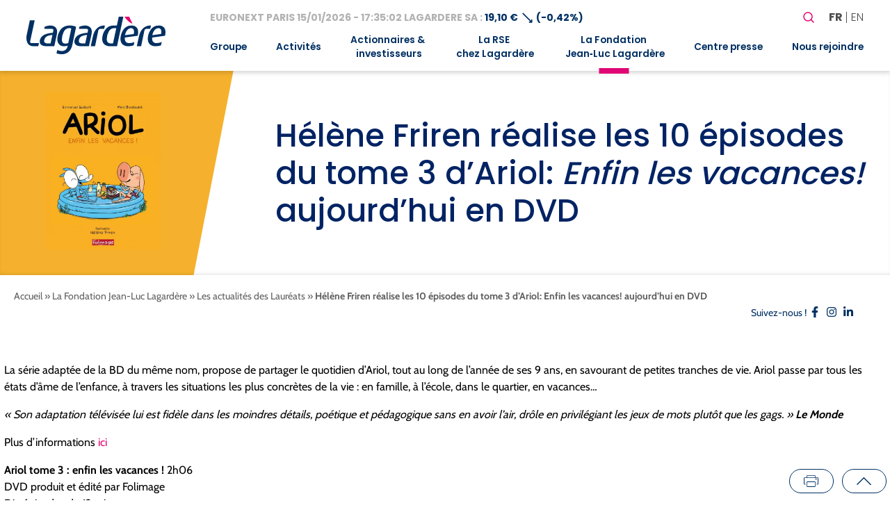

--- FILE ---
content_type: text/html; charset=utf-8
request_url: https://www.google.com/recaptcha/api2/anchor?ar=1&k=6LfPx08qAAAAACzn5lUUcOZw1peLTooMp0Q1ua__&co=aHR0cHM6Ly93d3cubGFnYXJkZXJlLmNvbTo0NDM.&hl=en&v=9TiwnJFHeuIw_s0wSd3fiKfN&size=invisible&anchor-ms=20000&execute-ms=30000&cb=yn4q3l806v8
body_size: 48238
content:
<!DOCTYPE HTML><html dir="ltr" lang="en"><head><meta http-equiv="Content-Type" content="text/html; charset=UTF-8">
<meta http-equiv="X-UA-Compatible" content="IE=edge">
<title>reCAPTCHA</title>
<style type="text/css">
/* cyrillic-ext */
@font-face {
  font-family: 'Roboto';
  font-style: normal;
  font-weight: 400;
  font-stretch: 100%;
  src: url(//fonts.gstatic.com/s/roboto/v48/KFO7CnqEu92Fr1ME7kSn66aGLdTylUAMa3GUBHMdazTgWw.woff2) format('woff2');
  unicode-range: U+0460-052F, U+1C80-1C8A, U+20B4, U+2DE0-2DFF, U+A640-A69F, U+FE2E-FE2F;
}
/* cyrillic */
@font-face {
  font-family: 'Roboto';
  font-style: normal;
  font-weight: 400;
  font-stretch: 100%;
  src: url(//fonts.gstatic.com/s/roboto/v48/KFO7CnqEu92Fr1ME7kSn66aGLdTylUAMa3iUBHMdazTgWw.woff2) format('woff2');
  unicode-range: U+0301, U+0400-045F, U+0490-0491, U+04B0-04B1, U+2116;
}
/* greek-ext */
@font-face {
  font-family: 'Roboto';
  font-style: normal;
  font-weight: 400;
  font-stretch: 100%;
  src: url(//fonts.gstatic.com/s/roboto/v48/KFO7CnqEu92Fr1ME7kSn66aGLdTylUAMa3CUBHMdazTgWw.woff2) format('woff2');
  unicode-range: U+1F00-1FFF;
}
/* greek */
@font-face {
  font-family: 'Roboto';
  font-style: normal;
  font-weight: 400;
  font-stretch: 100%;
  src: url(//fonts.gstatic.com/s/roboto/v48/KFO7CnqEu92Fr1ME7kSn66aGLdTylUAMa3-UBHMdazTgWw.woff2) format('woff2');
  unicode-range: U+0370-0377, U+037A-037F, U+0384-038A, U+038C, U+038E-03A1, U+03A3-03FF;
}
/* math */
@font-face {
  font-family: 'Roboto';
  font-style: normal;
  font-weight: 400;
  font-stretch: 100%;
  src: url(//fonts.gstatic.com/s/roboto/v48/KFO7CnqEu92Fr1ME7kSn66aGLdTylUAMawCUBHMdazTgWw.woff2) format('woff2');
  unicode-range: U+0302-0303, U+0305, U+0307-0308, U+0310, U+0312, U+0315, U+031A, U+0326-0327, U+032C, U+032F-0330, U+0332-0333, U+0338, U+033A, U+0346, U+034D, U+0391-03A1, U+03A3-03A9, U+03B1-03C9, U+03D1, U+03D5-03D6, U+03F0-03F1, U+03F4-03F5, U+2016-2017, U+2034-2038, U+203C, U+2040, U+2043, U+2047, U+2050, U+2057, U+205F, U+2070-2071, U+2074-208E, U+2090-209C, U+20D0-20DC, U+20E1, U+20E5-20EF, U+2100-2112, U+2114-2115, U+2117-2121, U+2123-214F, U+2190, U+2192, U+2194-21AE, U+21B0-21E5, U+21F1-21F2, U+21F4-2211, U+2213-2214, U+2216-22FF, U+2308-230B, U+2310, U+2319, U+231C-2321, U+2336-237A, U+237C, U+2395, U+239B-23B7, U+23D0, U+23DC-23E1, U+2474-2475, U+25AF, U+25B3, U+25B7, U+25BD, U+25C1, U+25CA, U+25CC, U+25FB, U+266D-266F, U+27C0-27FF, U+2900-2AFF, U+2B0E-2B11, U+2B30-2B4C, U+2BFE, U+3030, U+FF5B, U+FF5D, U+1D400-1D7FF, U+1EE00-1EEFF;
}
/* symbols */
@font-face {
  font-family: 'Roboto';
  font-style: normal;
  font-weight: 400;
  font-stretch: 100%;
  src: url(//fonts.gstatic.com/s/roboto/v48/KFO7CnqEu92Fr1ME7kSn66aGLdTylUAMaxKUBHMdazTgWw.woff2) format('woff2');
  unicode-range: U+0001-000C, U+000E-001F, U+007F-009F, U+20DD-20E0, U+20E2-20E4, U+2150-218F, U+2190, U+2192, U+2194-2199, U+21AF, U+21E6-21F0, U+21F3, U+2218-2219, U+2299, U+22C4-22C6, U+2300-243F, U+2440-244A, U+2460-24FF, U+25A0-27BF, U+2800-28FF, U+2921-2922, U+2981, U+29BF, U+29EB, U+2B00-2BFF, U+4DC0-4DFF, U+FFF9-FFFB, U+10140-1018E, U+10190-1019C, U+101A0, U+101D0-101FD, U+102E0-102FB, U+10E60-10E7E, U+1D2C0-1D2D3, U+1D2E0-1D37F, U+1F000-1F0FF, U+1F100-1F1AD, U+1F1E6-1F1FF, U+1F30D-1F30F, U+1F315, U+1F31C, U+1F31E, U+1F320-1F32C, U+1F336, U+1F378, U+1F37D, U+1F382, U+1F393-1F39F, U+1F3A7-1F3A8, U+1F3AC-1F3AF, U+1F3C2, U+1F3C4-1F3C6, U+1F3CA-1F3CE, U+1F3D4-1F3E0, U+1F3ED, U+1F3F1-1F3F3, U+1F3F5-1F3F7, U+1F408, U+1F415, U+1F41F, U+1F426, U+1F43F, U+1F441-1F442, U+1F444, U+1F446-1F449, U+1F44C-1F44E, U+1F453, U+1F46A, U+1F47D, U+1F4A3, U+1F4B0, U+1F4B3, U+1F4B9, U+1F4BB, U+1F4BF, U+1F4C8-1F4CB, U+1F4D6, U+1F4DA, U+1F4DF, U+1F4E3-1F4E6, U+1F4EA-1F4ED, U+1F4F7, U+1F4F9-1F4FB, U+1F4FD-1F4FE, U+1F503, U+1F507-1F50B, U+1F50D, U+1F512-1F513, U+1F53E-1F54A, U+1F54F-1F5FA, U+1F610, U+1F650-1F67F, U+1F687, U+1F68D, U+1F691, U+1F694, U+1F698, U+1F6AD, U+1F6B2, U+1F6B9-1F6BA, U+1F6BC, U+1F6C6-1F6CF, U+1F6D3-1F6D7, U+1F6E0-1F6EA, U+1F6F0-1F6F3, U+1F6F7-1F6FC, U+1F700-1F7FF, U+1F800-1F80B, U+1F810-1F847, U+1F850-1F859, U+1F860-1F887, U+1F890-1F8AD, U+1F8B0-1F8BB, U+1F8C0-1F8C1, U+1F900-1F90B, U+1F93B, U+1F946, U+1F984, U+1F996, U+1F9E9, U+1FA00-1FA6F, U+1FA70-1FA7C, U+1FA80-1FA89, U+1FA8F-1FAC6, U+1FACE-1FADC, U+1FADF-1FAE9, U+1FAF0-1FAF8, U+1FB00-1FBFF;
}
/* vietnamese */
@font-face {
  font-family: 'Roboto';
  font-style: normal;
  font-weight: 400;
  font-stretch: 100%;
  src: url(//fonts.gstatic.com/s/roboto/v48/KFO7CnqEu92Fr1ME7kSn66aGLdTylUAMa3OUBHMdazTgWw.woff2) format('woff2');
  unicode-range: U+0102-0103, U+0110-0111, U+0128-0129, U+0168-0169, U+01A0-01A1, U+01AF-01B0, U+0300-0301, U+0303-0304, U+0308-0309, U+0323, U+0329, U+1EA0-1EF9, U+20AB;
}
/* latin-ext */
@font-face {
  font-family: 'Roboto';
  font-style: normal;
  font-weight: 400;
  font-stretch: 100%;
  src: url(//fonts.gstatic.com/s/roboto/v48/KFO7CnqEu92Fr1ME7kSn66aGLdTylUAMa3KUBHMdazTgWw.woff2) format('woff2');
  unicode-range: U+0100-02BA, U+02BD-02C5, U+02C7-02CC, U+02CE-02D7, U+02DD-02FF, U+0304, U+0308, U+0329, U+1D00-1DBF, U+1E00-1E9F, U+1EF2-1EFF, U+2020, U+20A0-20AB, U+20AD-20C0, U+2113, U+2C60-2C7F, U+A720-A7FF;
}
/* latin */
@font-face {
  font-family: 'Roboto';
  font-style: normal;
  font-weight: 400;
  font-stretch: 100%;
  src: url(//fonts.gstatic.com/s/roboto/v48/KFO7CnqEu92Fr1ME7kSn66aGLdTylUAMa3yUBHMdazQ.woff2) format('woff2');
  unicode-range: U+0000-00FF, U+0131, U+0152-0153, U+02BB-02BC, U+02C6, U+02DA, U+02DC, U+0304, U+0308, U+0329, U+2000-206F, U+20AC, U+2122, U+2191, U+2193, U+2212, U+2215, U+FEFF, U+FFFD;
}
/* cyrillic-ext */
@font-face {
  font-family: 'Roboto';
  font-style: normal;
  font-weight: 500;
  font-stretch: 100%;
  src: url(//fonts.gstatic.com/s/roboto/v48/KFO7CnqEu92Fr1ME7kSn66aGLdTylUAMa3GUBHMdazTgWw.woff2) format('woff2');
  unicode-range: U+0460-052F, U+1C80-1C8A, U+20B4, U+2DE0-2DFF, U+A640-A69F, U+FE2E-FE2F;
}
/* cyrillic */
@font-face {
  font-family: 'Roboto';
  font-style: normal;
  font-weight: 500;
  font-stretch: 100%;
  src: url(//fonts.gstatic.com/s/roboto/v48/KFO7CnqEu92Fr1ME7kSn66aGLdTylUAMa3iUBHMdazTgWw.woff2) format('woff2');
  unicode-range: U+0301, U+0400-045F, U+0490-0491, U+04B0-04B1, U+2116;
}
/* greek-ext */
@font-face {
  font-family: 'Roboto';
  font-style: normal;
  font-weight: 500;
  font-stretch: 100%;
  src: url(//fonts.gstatic.com/s/roboto/v48/KFO7CnqEu92Fr1ME7kSn66aGLdTylUAMa3CUBHMdazTgWw.woff2) format('woff2');
  unicode-range: U+1F00-1FFF;
}
/* greek */
@font-face {
  font-family: 'Roboto';
  font-style: normal;
  font-weight: 500;
  font-stretch: 100%;
  src: url(//fonts.gstatic.com/s/roboto/v48/KFO7CnqEu92Fr1ME7kSn66aGLdTylUAMa3-UBHMdazTgWw.woff2) format('woff2');
  unicode-range: U+0370-0377, U+037A-037F, U+0384-038A, U+038C, U+038E-03A1, U+03A3-03FF;
}
/* math */
@font-face {
  font-family: 'Roboto';
  font-style: normal;
  font-weight: 500;
  font-stretch: 100%;
  src: url(//fonts.gstatic.com/s/roboto/v48/KFO7CnqEu92Fr1ME7kSn66aGLdTylUAMawCUBHMdazTgWw.woff2) format('woff2');
  unicode-range: U+0302-0303, U+0305, U+0307-0308, U+0310, U+0312, U+0315, U+031A, U+0326-0327, U+032C, U+032F-0330, U+0332-0333, U+0338, U+033A, U+0346, U+034D, U+0391-03A1, U+03A3-03A9, U+03B1-03C9, U+03D1, U+03D5-03D6, U+03F0-03F1, U+03F4-03F5, U+2016-2017, U+2034-2038, U+203C, U+2040, U+2043, U+2047, U+2050, U+2057, U+205F, U+2070-2071, U+2074-208E, U+2090-209C, U+20D0-20DC, U+20E1, U+20E5-20EF, U+2100-2112, U+2114-2115, U+2117-2121, U+2123-214F, U+2190, U+2192, U+2194-21AE, U+21B0-21E5, U+21F1-21F2, U+21F4-2211, U+2213-2214, U+2216-22FF, U+2308-230B, U+2310, U+2319, U+231C-2321, U+2336-237A, U+237C, U+2395, U+239B-23B7, U+23D0, U+23DC-23E1, U+2474-2475, U+25AF, U+25B3, U+25B7, U+25BD, U+25C1, U+25CA, U+25CC, U+25FB, U+266D-266F, U+27C0-27FF, U+2900-2AFF, U+2B0E-2B11, U+2B30-2B4C, U+2BFE, U+3030, U+FF5B, U+FF5D, U+1D400-1D7FF, U+1EE00-1EEFF;
}
/* symbols */
@font-face {
  font-family: 'Roboto';
  font-style: normal;
  font-weight: 500;
  font-stretch: 100%;
  src: url(//fonts.gstatic.com/s/roboto/v48/KFO7CnqEu92Fr1ME7kSn66aGLdTylUAMaxKUBHMdazTgWw.woff2) format('woff2');
  unicode-range: U+0001-000C, U+000E-001F, U+007F-009F, U+20DD-20E0, U+20E2-20E4, U+2150-218F, U+2190, U+2192, U+2194-2199, U+21AF, U+21E6-21F0, U+21F3, U+2218-2219, U+2299, U+22C4-22C6, U+2300-243F, U+2440-244A, U+2460-24FF, U+25A0-27BF, U+2800-28FF, U+2921-2922, U+2981, U+29BF, U+29EB, U+2B00-2BFF, U+4DC0-4DFF, U+FFF9-FFFB, U+10140-1018E, U+10190-1019C, U+101A0, U+101D0-101FD, U+102E0-102FB, U+10E60-10E7E, U+1D2C0-1D2D3, U+1D2E0-1D37F, U+1F000-1F0FF, U+1F100-1F1AD, U+1F1E6-1F1FF, U+1F30D-1F30F, U+1F315, U+1F31C, U+1F31E, U+1F320-1F32C, U+1F336, U+1F378, U+1F37D, U+1F382, U+1F393-1F39F, U+1F3A7-1F3A8, U+1F3AC-1F3AF, U+1F3C2, U+1F3C4-1F3C6, U+1F3CA-1F3CE, U+1F3D4-1F3E0, U+1F3ED, U+1F3F1-1F3F3, U+1F3F5-1F3F7, U+1F408, U+1F415, U+1F41F, U+1F426, U+1F43F, U+1F441-1F442, U+1F444, U+1F446-1F449, U+1F44C-1F44E, U+1F453, U+1F46A, U+1F47D, U+1F4A3, U+1F4B0, U+1F4B3, U+1F4B9, U+1F4BB, U+1F4BF, U+1F4C8-1F4CB, U+1F4D6, U+1F4DA, U+1F4DF, U+1F4E3-1F4E6, U+1F4EA-1F4ED, U+1F4F7, U+1F4F9-1F4FB, U+1F4FD-1F4FE, U+1F503, U+1F507-1F50B, U+1F50D, U+1F512-1F513, U+1F53E-1F54A, U+1F54F-1F5FA, U+1F610, U+1F650-1F67F, U+1F687, U+1F68D, U+1F691, U+1F694, U+1F698, U+1F6AD, U+1F6B2, U+1F6B9-1F6BA, U+1F6BC, U+1F6C6-1F6CF, U+1F6D3-1F6D7, U+1F6E0-1F6EA, U+1F6F0-1F6F3, U+1F6F7-1F6FC, U+1F700-1F7FF, U+1F800-1F80B, U+1F810-1F847, U+1F850-1F859, U+1F860-1F887, U+1F890-1F8AD, U+1F8B0-1F8BB, U+1F8C0-1F8C1, U+1F900-1F90B, U+1F93B, U+1F946, U+1F984, U+1F996, U+1F9E9, U+1FA00-1FA6F, U+1FA70-1FA7C, U+1FA80-1FA89, U+1FA8F-1FAC6, U+1FACE-1FADC, U+1FADF-1FAE9, U+1FAF0-1FAF8, U+1FB00-1FBFF;
}
/* vietnamese */
@font-face {
  font-family: 'Roboto';
  font-style: normal;
  font-weight: 500;
  font-stretch: 100%;
  src: url(//fonts.gstatic.com/s/roboto/v48/KFO7CnqEu92Fr1ME7kSn66aGLdTylUAMa3OUBHMdazTgWw.woff2) format('woff2');
  unicode-range: U+0102-0103, U+0110-0111, U+0128-0129, U+0168-0169, U+01A0-01A1, U+01AF-01B0, U+0300-0301, U+0303-0304, U+0308-0309, U+0323, U+0329, U+1EA0-1EF9, U+20AB;
}
/* latin-ext */
@font-face {
  font-family: 'Roboto';
  font-style: normal;
  font-weight: 500;
  font-stretch: 100%;
  src: url(//fonts.gstatic.com/s/roboto/v48/KFO7CnqEu92Fr1ME7kSn66aGLdTylUAMa3KUBHMdazTgWw.woff2) format('woff2');
  unicode-range: U+0100-02BA, U+02BD-02C5, U+02C7-02CC, U+02CE-02D7, U+02DD-02FF, U+0304, U+0308, U+0329, U+1D00-1DBF, U+1E00-1E9F, U+1EF2-1EFF, U+2020, U+20A0-20AB, U+20AD-20C0, U+2113, U+2C60-2C7F, U+A720-A7FF;
}
/* latin */
@font-face {
  font-family: 'Roboto';
  font-style: normal;
  font-weight: 500;
  font-stretch: 100%;
  src: url(//fonts.gstatic.com/s/roboto/v48/KFO7CnqEu92Fr1ME7kSn66aGLdTylUAMa3yUBHMdazQ.woff2) format('woff2');
  unicode-range: U+0000-00FF, U+0131, U+0152-0153, U+02BB-02BC, U+02C6, U+02DA, U+02DC, U+0304, U+0308, U+0329, U+2000-206F, U+20AC, U+2122, U+2191, U+2193, U+2212, U+2215, U+FEFF, U+FFFD;
}
/* cyrillic-ext */
@font-face {
  font-family: 'Roboto';
  font-style: normal;
  font-weight: 900;
  font-stretch: 100%;
  src: url(//fonts.gstatic.com/s/roboto/v48/KFO7CnqEu92Fr1ME7kSn66aGLdTylUAMa3GUBHMdazTgWw.woff2) format('woff2');
  unicode-range: U+0460-052F, U+1C80-1C8A, U+20B4, U+2DE0-2DFF, U+A640-A69F, U+FE2E-FE2F;
}
/* cyrillic */
@font-face {
  font-family: 'Roboto';
  font-style: normal;
  font-weight: 900;
  font-stretch: 100%;
  src: url(//fonts.gstatic.com/s/roboto/v48/KFO7CnqEu92Fr1ME7kSn66aGLdTylUAMa3iUBHMdazTgWw.woff2) format('woff2');
  unicode-range: U+0301, U+0400-045F, U+0490-0491, U+04B0-04B1, U+2116;
}
/* greek-ext */
@font-face {
  font-family: 'Roboto';
  font-style: normal;
  font-weight: 900;
  font-stretch: 100%;
  src: url(//fonts.gstatic.com/s/roboto/v48/KFO7CnqEu92Fr1ME7kSn66aGLdTylUAMa3CUBHMdazTgWw.woff2) format('woff2');
  unicode-range: U+1F00-1FFF;
}
/* greek */
@font-face {
  font-family: 'Roboto';
  font-style: normal;
  font-weight: 900;
  font-stretch: 100%;
  src: url(//fonts.gstatic.com/s/roboto/v48/KFO7CnqEu92Fr1ME7kSn66aGLdTylUAMa3-UBHMdazTgWw.woff2) format('woff2');
  unicode-range: U+0370-0377, U+037A-037F, U+0384-038A, U+038C, U+038E-03A1, U+03A3-03FF;
}
/* math */
@font-face {
  font-family: 'Roboto';
  font-style: normal;
  font-weight: 900;
  font-stretch: 100%;
  src: url(//fonts.gstatic.com/s/roboto/v48/KFO7CnqEu92Fr1ME7kSn66aGLdTylUAMawCUBHMdazTgWw.woff2) format('woff2');
  unicode-range: U+0302-0303, U+0305, U+0307-0308, U+0310, U+0312, U+0315, U+031A, U+0326-0327, U+032C, U+032F-0330, U+0332-0333, U+0338, U+033A, U+0346, U+034D, U+0391-03A1, U+03A3-03A9, U+03B1-03C9, U+03D1, U+03D5-03D6, U+03F0-03F1, U+03F4-03F5, U+2016-2017, U+2034-2038, U+203C, U+2040, U+2043, U+2047, U+2050, U+2057, U+205F, U+2070-2071, U+2074-208E, U+2090-209C, U+20D0-20DC, U+20E1, U+20E5-20EF, U+2100-2112, U+2114-2115, U+2117-2121, U+2123-214F, U+2190, U+2192, U+2194-21AE, U+21B0-21E5, U+21F1-21F2, U+21F4-2211, U+2213-2214, U+2216-22FF, U+2308-230B, U+2310, U+2319, U+231C-2321, U+2336-237A, U+237C, U+2395, U+239B-23B7, U+23D0, U+23DC-23E1, U+2474-2475, U+25AF, U+25B3, U+25B7, U+25BD, U+25C1, U+25CA, U+25CC, U+25FB, U+266D-266F, U+27C0-27FF, U+2900-2AFF, U+2B0E-2B11, U+2B30-2B4C, U+2BFE, U+3030, U+FF5B, U+FF5D, U+1D400-1D7FF, U+1EE00-1EEFF;
}
/* symbols */
@font-face {
  font-family: 'Roboto';
  font-style: normal;
  font-weight: 900;
  font-stretch: 100%;
  src: url(//fonts.gstatic.com/s/roboto/v48/KFO7CnqEu92Fr1ME7kSn66aGLdTylUAMaxKUBHMdazTgWw.woff2) format('woff2');
  unicode-range: U+0001-000C, U+000E-001F, U+007F-009F, U+20DD-20E0, U+20E2-20E4, U+2150-218F, U+2190, U+2192, U+2194-2199, U+21AF, U+21E6-21F0, U+21F3, U+2218-2219, U+2299, U+22C4-22C6, U+2300-243F, U+2440-244A, U+2460-24FF, U+25A0-27BF, U+2800-28FF, U+2921-2922, U+2981, U+29BF, U+29EB, U+2B00-2BFF, U+4DC0-4DFF, U+FFF9-FFFB, U+10140-1018E, U+10190-1019C, U+101A0, U+101D0-101FD, U+102E0-102FB, U+10E60-10E7E, U+1D2C0-1D2D3, U+1D2E0-1D37F, U+1F000-1F0FF, U+1F100-1F1AD, U+1F1E6-1F1FF, U+1F30D-1F30F, U+1F315, U+1F31C, U+1F31E, U+1F320-1F32C, U+1F336, U+1F378, U+1F37D, U+1F382, U+1F393-1F39F, U+1F3A7-1F3A8, U+1F3AC-1F3AF, U+1F3C2, U+1F3C4-1F3C6, U+1F3CA-1F3CE, U+1F3D4-1F3E0, U+1F3ED, U+1F3F1-1F3F3, U+1F3F5-1F3F7, U+1F408, U+1F415, U+1F41F, U+1F426, U+1F43F, U+1F441-1F442, U+1F444, U+1F446-1F449, U+1F44C-1F44E, U+1F453, U+1F46A, U+1F47D, U+1F4A3, U+1F4B0, U+1F4B3, U+1F4B9, U+1F4BB, U+1F4BF, U+1F4C8-1F4CB, U+1F4D6, U+1F4DA, U+1F4DF, U+1F4E3-1F4E6, U+1F4EA-1F4ED, U+1F4F7, U+1F4F9-1F4FB, U+1F4FD-1F4FE, U+1F503, U+1F507-1F50B, U+1F50D, U+1F512-1F513, U+1F53E-1F54A, U+1F54F-1F5FA, U+1F610, U+1F650-1F67F, U+1F687, U+1F68D, U+1F691, U+1F694, U+1F698, U+1F6AD, U+1F6B2, U+1F6B9-1F6BA, U+1F6BC, U+1F6C6-1F6CF, U+1F6D3-1F6D7, U+1F6E0-1F6EA, U+1F6F0-1F6F3, U+1F6F7-1F6FC, U+1F700-1F7FF, U+1F800-1F80B, U+1F810-1F847, U+1F850-1F859, U+1F860-1F887, U+1F890-1F8AD, U+1F8B0-1F8BB, U+1F8C0-1F8C1, U+1F900-1F90B, U+1F93B, U+1F946, U+1F984, U+1F996, U+1F9E9, U+1FA00-1FA6F, U+1FA70-1FA7C, U+1FA80-1FA89, U+1FA8F-1FAC6, U+1FACE-1FADC, U+1FADF-1FAE9, U+1FAF0-1FAF8, U+1FB00-1FBFF;
}
/* vietnamese */
@font-face {
  font-family: 'Roboto';
  font-style: normal;
  font-weight: 900;
  font-stretch: 100%;
  src: url(//fonts.gstatic.com/s/roboto/v48/KFO7CnqEu92Fr1ME7kSn66aGLdTylUAMa3OUBHMdazTgWw.woff2) format('woff2');
  unicode-range: U+0102-0103, U+0110-0111, U+0128-0129, U+0168-0169, U+01A0-01A1, U+01AF-01B0, U+0300-0301, U+0303-0304, U+0308-0309, U+0323, U+0329, U+1EA0-1EF9, U+20AB;
}
/* latin-ext */
@font-face {
  font-family: 'Roboto';
  font-style: normal;
  font-weight: 900;
  font-stretch: 100%;
  src: url(//fonts.gstatic.com/s/roboto/v48/KFO7CnqEu92Fr1ME7kSn66aGLdTylUAMa3KUBHMdazTgWw.woff2) format('woff2');
  unicode-range: U+0100-02BA, U+02BD-02C5, U+02C7-02CC, U+02CE-02D7, U+02DD-02FF, U+0304, U+0308, U+0329, U+1D00-1DBF, U+1E00-1E9F, U+1EF2-1EFF, U+2020, U+20A0-20AB, U+20AD-20C0, U+2113, U+2C60-2C7F, U+A720-A7FF;
}
/* latin */
@font-face {
  font-family: 'Roboto';
  font-style: normal;
  font-weight: 900;
  font-stretch: 100%;
  src: url(//fonts.gstatic.com/s/roboto/v48/KFO7CnqEu92Fr1ME7kSn66aGLdTylUAMa3yUBHMdazQ.woff2) format('woff2');
  unicode-range: U+0000-00FF, U+0131, U+0152-0153, U+02BB-02BC, U+02C6, U+02DA, U+02DC, U+0304, U+0308, U+0329, U+2000-206F, U+20AC, U+2122, U+2191, U+2193, U+2212, U+2215, U+FEFF, U+FFFD;
}

</style>
<link rel="stylesheet" type="text/css" href="https://www.gstatic.com/recaptcha/releases/9TiwnJFHeuIw_s0wSd3fiKfN/styles__ltr.css">
<script nonce="ZbIj0wN5V6M-nXtXe2P9SQ" type="text/javascript">window['__recaptcha_api'] = 'https://www.google.com/recaptcha/api2/';</script>
<script type="text/javascript" src="https://www.gstatic.com/recaptcha/releases/9TiwnJFHeuIw_s0wSd3fiKfN/recaptcha__en.js" nonce="ZbIj0wN5V6M-nXtXe2P9SQ">
      
    </script></head>
<body><div id="rc-anchor-alert" class="rc-anchor-alert"></div>
<input type="hidden" id="recaptcha-token" value="[base64]">
<script type="text/javascript" nonce="ZbIj0wN5V6M-nXtXe2P9SQ">
      recaptcha.anchor.Main.init("[\x22ainput\x22,[\x22bgdata\x22,\x22\x22,\[base64]/[base64]/[base64]/KE4oMTI0LHYsdi5HKSxMWihsLHYpKTpOKDEyNCx2LGwpLFYpLHYpLFQpKSxGKDE3MSx2KX0scjc9ZnVuY3Rpb24obCl7cmV0dXJuIGx9LEM9ZnVuY3Rpb24obCxWLHYpe04odixsLFYpLFZbYWtdPTI3OTZ9LG49ZnVuY3Rpb24obCxWKXtWLlg9KChWLlg/[base64]/[base64]/[base64]/[base64]/[base64]/[base64]/[base64]/[base64]/[base64]/[base64]/[base64]\\u003d\x22,\[base64]\x22,\[base64]/DgGcpw7HCvnQLw4LDtydSwokGw6jClTzDumhWM8KKwrp5NMOoDsKAJMKVwrgXw5rCrhrCqcOHDEQBOzXDgU3CkT5kwqBuV8OjK0hlY8OCwo3Cmm5jwrB2wrfCrQFQw7TDvkILcjvCtsOJwowJTcOGw47Co8OQwqhfJn/Dtm81J2wNPsOGMWNnTUTCosOiYiN4a3hXw5XCncOLwpnCqMOqQGMYKMKkwowqwqkLw5nDm8KGOQjDtRROQ8ONYQTCk8KIBxjDvsOdE8Kjw71cwrjDog3DkmjCiQLCgkLCnVnDssKUCgECw4B0w7AIPcKYdcKCMQlKNB/ClSHDgSjDpGjDrFvDosK3wpFtwrnCvsK9IkLDuDrCncKOPSTCpVTDqMK9w78NCMKRIGUnw5PCqU3DiRzDhcK+R8Oxwo7DkSEWeEPChiPDvWjCkCIyUC7ClcOLwrsPw4TDrsKPYx/CggFAOmHDiMKMwpLDlFzDosOVIQnDk8OCDm5Rw4Vpw5TDocKcTULCssOnBBEeUcKdBRPDkCPDqMO0H27CnC06McKBwr3CiMKdTsOSw4/CiixTwrNkwrd3HQXCmMO5I8KnwotNMG1kLztfCMKdCB9pTC/DhQNJEjZVwpTCvSPCpsKAw5zDr8Oww44NBg/ClsKSw6YTWjPDsMO3QhlMwp4YdF1VKsO5w6vDn8KXw5F0w50zTSrCiEBcKsKSw7NUQMKGw6QQwqRhcMKewpYtDQ8Lw4F+ZsKYw4p6wp/ClsKGPF7Cn8KkWisow7ciw61OWTPCvMOwIEPDuT08CDwIeBIYwoBGWjTDjQPDqcKhATh3BMK5FsKSwrVbcBbDgEjCkGI/w5IvUHLDp8O/woTDrhbDhcOKccORw5c9GgFvKh3DsT1CwrfDnsOEGzfDssK1LARAB8OAw7HDlMKyw6/[base64]/woTDisK6Vh4XcBxVME8iwrM1cyR1ClgvV8KVG8O7aUvDocOACRcQw57DvjTClsKRN8O7EsOpwofCv006TX5hw75mHsKsw7cEL8Ozw5XDoX7CtXQSw5bDhWh/w5pAE1Vew6LCisOwHkjDjMObMcOlR8OoWMOqw5jCpSHDucK8A8OPBGfDkgjCnsO6w5DCgiZTfsKGwq5OPV1jWRXCtUYHWcKDw6dww4YNS1/[base64]/DvcOVfyPCg2bDsGHDlghqw48Mw7LCrBZlw67CvB4VOwvCrgQgc33DgCkXwrHCnMOhKMO/wrDCrcK1HsK6CMKew6R9wpZQwpbDgHrCoz0nwr7CpFhuwp7CiQTDu8KzB8OzbF1/GMK0Jh0kw4XDuMObw5VrccKaCUfCugXDvA/[base64]/[base64]/DjMKjSQ84wo/CgVY8w7XCrSh1T2DDosOzwrw5wq3DnMOrw4svwqYKIMO8w7zCrGDCscOQwofChMOYwpVLw6kMLQLDsDxPwrVNw6ZGPADCtA4/L8OkYiwZbWHDhcKBwrPCkm/ClMO+w5liNsKBDsKBw5U1w53DisKgbMKhw5g+w6Yww61tRFHDsSdpwrAAw70gwpnDjMOKF8OUwoHDuDwLw74bacOYennCsD9ow4kfCERkw5XChUF8YMKiZMO/fcKvKcKlNEHCsgrCncOTG8KIPVbDsy3CisOqE8Onw4NFRsObeMK7w6LCkMORwrs6Y8OKwofDox7CncOjwoXDhMOoPxQOMx/Dtl/Dry4tDsKLABTDpcKuw7QzMwkZw4XDuMKtemrCg31TwrTCkxNZRMK5e8OfwpEQwohOExY/wqHCmwHCo8KwLWwlXhU5I2bDt8OHfhDDoBnCoWgXQsOxw7XChMKeCAVHwr8QwrzDtz08fVjCrxYBwplewpB4MmEyL8OswofCrcKUw5lfw7bDrcOcdz3DosO7woxuw4fCon/ChcOpIDTCpcK0w5Vew7Awwr7CksKWw5wDw47CvB7CusODw5kyPhDCucOCeEnDgkU6QmjCnsOPAcKAacOIw5MhJMKbw6NyGGJxA3HCnAwSQzMew4EBWmsODwo1HTwzw5Qzw6tQwq8wwqnCtSoZw5d/w6JzT8KTw5wHC8KBAMOMw4lxw75QZk1swqZrFcKNw4V+w7PCgkl/[base64]/CtsK9Qhc4wo4bwr7DicKyw7TCisKiwp50wqnDgMKlw4fDjcKlwo/Ct0LCgWZJeDA5w7rDtcO9w58kb2EUXzjDggIbOcKTw7g8w4fDv8KJw6jDv8O0w40Tw5UxM8O6wok9w7BLPMK0wpXCin/[base64]/Dp3/DhyvCsWXCocOSw5XCiMKlPW4xLnRORhnCmcOBwqfCtcKJwqLDvsKLQcK0JBJSG28awrk8dcOjEQfCqcKxwr43w6bDnmZCwofCocKIw4rCkn7DqMK4w7TCsMOOw6F9wqdxa8KHwoDDjcOmNcOHbMKpwobCtMKqZ0vDuQnDnn/CksOzw6FzPExhO8OJwqloN8K6wp/ChcOARCLCpsKIU8OUw7nClMOcXMO9PxAfAHTCq8OVHMK+fWIKw4vClwREDcKxTyNwwrnDv8OLY0fCicKTw5RLN8OOXMOXwrAQw4M6a8Kfw5wRbl1dcwQvZXnCg8K9CsKZMUXDhMKBLcKEZXsCwpnCvcOFRsObchbDtcOaw7s2JMKRw4NVw4UNUhJtEMO8JFbCug/CmsOhXsOUKBDDosOCwpI+w50Wwo/CrcKdwrXDq2lZw70CwpV/[base64]/wpEODsOFw7vDv8KwP8KhFzEHagobw4Nsw5XCusOjeFdMWMK6w49Mw68PRHJWDU3DsMOOFw0/KVvDjMOCw6rDoXnCnsOkQiZNKjXDk8OeNR7CsMO3w5HCjgnDryk3R8Kpw5BQw6DDjgodwobDlntEKcODw7dxw7xGw7AhIcKdb8OfOcOkZcKcwoY0wqcjw6Mlc8OWGsOuKsOfw6DClMOzwr/CuhoKw4HCtGQeG8OMB8OFR8KycsK2ADx7BsOWw4jCksK+wrHCscKTPm1EXsOTeHkKw6PDs8KRwqrDn8KkA8OaPjl6ci84dW98VsObTcKWwo/DhsKLwqQrw5fCtsOlw4JkY8OMdMKTcMOTw49+w4/[base64]/[base64]/CscOKAmN5WMOMR8KPF2k8w7tPwo19w4wbwqMywrzClzTDg8OzCsK7w4tmw63CscKyf8Khwr/DkShadBfDrx3Cq8K1J8O3NcO2NjFLw6c4w5bDoAMxw7rDjz5NUMOVRVDCm8OWFMORY0FqGMOww5cWw50iw7PDnQTDsg18woZpbEHCiMO5w5fDrsK0wr4eQB8tw4FFwrnDvcOUw6Yfwog9wqbCiHw+wrNcwohDwoocw44ZwrjDmsK/G2/[base64]/Cl3tpcW4dPTPCjFlFYSPCgDPCgEFCwpjCjm9dw6fDrMKNeXkWwo3CgMKKwoVHw7Zjw6NGCsO3wrnCrA3DhFnCuWFow4LDqk3Dt8KJwrcSwoURSsK/[base64]/cnrCoT7Ck8KKDcKvLlYtw6DDisOAwp7ClFMhBsKwBsKPwoHChyjCvmbDskHCu2HCtxdSVsKjKFVkIRszwpdxSsOcw7IvRMKgbAwrenHDiCfCisK4cSbCsxBCZ8K7MmnDpMODNEjDksOZU8OjdAc7wrXDhcO8fmzCm8O1cVrDoUUkw4J6woN3woYmwoQjwoshfC/DpFXDn8KQAQ1MYzzDvsKJwqQ9EFPCqsK6dQPCshTDmMKRMMKdEsKpBsOew4RLwrrDpUfCjA7CqCkgw6nDtsKpUwNnw4JweMKTe8OMw7x3FMOiIHJ6YncHwqslDwnCry/CocO2WGbDicOYwpjDosKqKBkIworCn8OUw6vDqmrCuiJTPDwzfcKIQ8O/csOjbMKOw4cHwoDCncObFMKUQjLDqDMywpA2Y8K1wp/DnMKQwo40w4NtH2rCsU/CgyPDq3LCnxp/wrYIGSEQMGRFwok+cMK3wrvDqm3CusOQDkDDigbDug7CgXIMdmcUYDF/w4xcV8OheMOZw598MEfDsMOPw5HCn0bClMO0bVhUDQ3CvMKhwrg7wqAow5TDqWd9YsKlFsOETHfCrnIzwojDlcO7woQrwr9PYcOJw5BewpIPwrcgYsKzw5vDjcKhDMOXCnzCiTB/wpTCqgTDo8K1w6UREsKrwrjCmAIrJQfCsxhmAmvDvmVvw5/DjcOYw7FHXQsVKMOowqvDq8OsVsKXw65Vw7YoT8K2woJNUsKQIkw9DUBVwozCvcOzwqnCscOaH0Atw60HeMKUKyDCrmvCt8K4w5QTB1ABwpBuw5hcO8OBD8OPw5gkVHJIGx/[base64]/CiRfDs8KZeA1cw7t9AAk0L8K0U8O5JULCuXnDuMO4w4cJwr1xLHB3w6A8w4TCniXClmBYP8OmOC8dwqUTU8K9KcK6w7HCpjARwoBhw6LDn0PCgVXDtMOuEXPDl2PCiU1Rw6gLfjLDgMK/woAqMMOpw6HDiGrClFHCngNXdcOPbsOBbcOMIwImBCtswod3w47DgFxwKMKNwqvDhsKWwrYoWMO1McORw44Rw6gyF8KnwofDjRXDhQzCq8OUciTCuMKINcKTwr/Cqko4RGfCsATDpcOIw5NWIMOJP8KWwq1zw45/b1bCtcOQHsKCCEV4wqfDk2pDwqd8XmLDm011w6R/[base64]/CisKKZGEvw4LCvRNAw4jDvRlDfV8Gw5JfwpRnccO0KVzCq2jCkMOVwrnCqQdLw4TDocKnw4HCvMO/UsOaRmDCv8OMwp3CgcOgw7ZMwrXCrSIaf2kpwoHDq8KgH1ohNMKRwqcYakjCsMKzH0DCrh5CwoQsw41Aw69QCi8fw6HDjsKcTiDCrRJvwrLCtzJwVMKIw47Ch8Kww5s/w4tpVMOKKW7DoWTDj0gxF8KAwq9fw4XDmi1Hw5ljUMO1w4rCo8KLAAnDo3BowojCtEd1wqNnd3vDliXCn8K/wofCnmTCozLDoCVBXsKXwrzCr8Kbw5DCoC85w67DpMKOSybClsOzw6/Cr8ObdRcnwpXCrCAlE3crw7fDr8OQwobCsmNUCk/DiQfDrcKsAsKlPSZxw4vDj8KQCMOBwrc3wqlGw7/CuRHCqSVCYjDDmsOEJsKBw4JrwojDm3rDggQRw4jCqSPCocOqBAEDRwJsUGrDtX5ywpzDgUvDncOAw7jCtxzDmsOSOcOUwq7CqsKWCcKJJWDDriJ1JsOkGWzCtMOzd8KRTMKTwoXCr8OKwokGw4rDv1DCnGgqYG1DW3zDo3/DoMOsdcOGw4LCmMKewr7Dl8OlwqUsR1cePB11XXgZPMO3wo/[base64]/CklDDtMK9OWdNB1TDg8K6fTvCiXUfwpwsw6UcFQA/I2zCm8KUeT3ClcKTVMKpRcOVwqp1WcK7URw3wpfDqGzDsiwZw7M7TQcMw5dxwpvCs1nDuWwIClEowqfDqcKswrInwrcdbMKvwrEFw4/Cm8Oow67ChTPDssOCwrXCv3YEaWPCo8O/[base64]/[base64]/Dsg0cM1N7QMKOw74Rfnhzwp15a8Krw4nCnMOGA0/[base64]/CgRkRwrHCtiDCq8OwdcKBNWMzXcOVwr8Zw61GWcKtVcK1JQbDkcOEenQVw4PDhHJVb8OBw4zCisOCwpPDk8Kqw61ww7sTwqdhw6Rrw5fDqHtvwqx+bAbCqsOFe8O3wpNnw6zDtzpzw6BPw7vDqVnDsz/CjcKiwpRfKMOTOcKIQQ/[base64]/FSrDsW8mDhjDuMOfd2pFZMKxEm3DiMKoK8K9cAzDsTcKw73CmsO8McOvw43DkxDCmMO3FW/CkhRSwr15w5Rkw55SLsOKL1BUYDhEwoUacw3CqMOCHsObwpPDpMKZwqFMIwHDnWnDm3lFIRLDvcKbbsKfwq48SsOsbcKMQcK6wqQcUgQSdwHCrcOFw4oywpPCs8K7wq4KwodSw6pETcKxw6wyecKsw5M3LXzDtAVgCzPCk3nCqgMuw5/Diw/DhMK2w5PCnx0+cMKtRVwwasO1U8O8w5TDlcOzw4gGw5jCmMOTTEPDoEVpwrjDqUkkecK0w4IFwqLCpyHDnmpHc2Q/w4LDv8Kdw4FSw6MMw6/[base64]/[base64]/[base64]/G8OVPzsbAsKxw5lIW8KuC8Kjw5fCosOjUCFya03DhsK1JsKTKE4iCn/Dm8OqETB8Fl47wrpGw7YAA8OwwoRNw6XDtAVXaWfDqcK+w5gkw6YXGQlew6HDisKRGsKfXCPCpMO5w7bCgsKgw4fDpMK1wqvCgQTDhsKzwrUSwqDClcKTFXvCtANvdcKuwrrDn8OJwoouw6tPd8Oxw5F/[base64]/wp8Aw7bCrcOIE8KIKsOEO29WwqheEMOPwp9Vw6XCtQjDp8KZKcOIwpbCkVzCp2nCgsKuP0ltwrhBdSzCkFrDhTDCucKtEAZGwrHDhHXCmMO3w7rDo8KXCTkpUsODwrDCvxnCssKQI0kCw54NwoLDn3/DiQVjAsOaw5bCrcOtHG3DncKQYDDDqMOrZxDCpMObaWrChnkeb8K3AMOrwqTCjsKkwrjCmFHDv8Klwp9QV8ORwotywp/CtnPCsjLDucOAMzDCkjzDlMOtAkTDgsOUw5fCghhme8O8IwTDgMKUGsOYZsOtwowWwqUuwrTCicKbwq/CocKvwqk8wrzCrMOxwrnDiWjDuVl1Jx1Mcz9pw4leFMOUwqF+wq7DinQVFijCjlFUw4oYwpQ7w7nDmDPDmnczw4TCikhnwqjDpiLDlktHwphZw6obwrASYXrCosKqZsOGw4LCtsOEwplswqhMcQEBV2tlWlLCjyIfZ8Ovw4fClAsnAD3DuGgGS8Ktw7DDrMO/[base64]/CpsKQN8Kewr0bw7ULw6lwRk8lwrbCtsOVw7HDs2chw5phwoJGw5g3w5fCkEDCvSzDncKwSS3CpMOFf2/[base64]/[base64]/d8Koei5swqHDtU46w5g6fMK6wonCkcOKG8KAw4rDggvCpHZgw402wrDDgsOkw644AMKZwovDh8KJw5JrPsKVR8KkG3nDphfClsKqw4ZoRcOSO8KXw4EJJ8Obwo/ChkZzw7nDrHvCnCcAGXxTwqoTOcK3w6fDpwnDnMKIwpbCj1QgHcKAWMK1By3DoAPCtkMWPg/Dt2hVCMOfJSzDrMOjwqlyHQvCllrDrnXCnMKpNcObIcKlw5bCrsOew7k4UndBwo3DqsOgJMOzcx4/[base64]/CusObwqw2wobDscO2w5R7Ny4MVcOgw4DCsinDhmXCvsODMsKGwo7DlGXCusK/BcKGw4EWBSEleMOnw6xTLjHDisOjDsKWw4jDlUIIdhHCgzgzwqdsw6LDjwjCr34/woDDkMO6w6YhwrfCo043PsOTV3Maw59TBcKjYgPCpMKUfi/DlEYjwrVOXMOjAsOMw4VuXMKeUSrDqVBPw7wrwo52SAhvT8KfTcKcwpVTXMKsXsO4dmt2wqHDqDPCkMOMwq4fcW5FMUwqw4rDnMKrw4/CisOERGnDiWxraMK1w4ITZsOAw4zCvRsMw5/[base64]/Dkyc2RMKEw5ZOwrkxw60Cw6QPwo/DnB5/QMO0WMOfwoVGw4jDusO3UcKaazzCvMKKwpbCo8OywoMRK8KYw6LDpBMDE8KcwrA5clNJf8KHw49MFE1Zwpc9wqxbwoLDvsKaw4hqw6plw4vCviVbdsKUw6DCjcKpw5DDk07CvcOxMg4Jw6kgKMKow4lQInvCt03CnXA8wqTCuwjDh0/CkcKiE8OVw7t9w7DCj03CmFnCuMK6YB3Cu8O1d8Kjw5HDjGBsJlHDvsOXZH7Cgndmw5TDosK3UHvCh8OHwoNBwrc6O8KdDMKBf1LCqCjDlyIDwocGanjCosKXw6LCgMOtw7nCnMOow4Aww7A4wq/CusK5wrHCscOowpMKw4XCnRnCq2tiw7HDmsKLw7bCl8OxwrLChcKrDW7Dj8KHW0EZdcKXL8K+G1HCpMKJw5Vsw5DCvcKXwrDDlA59V8KMAcOiwrnCrcKiOyHCvRp+w6jDuMK+wrPDhsKNwoslw60twpLDpcOmw5nDpMKEAsKVYD/DrMKZFMKuWUXDhcKdIV/[base64]/[base64]/DtcOXwo7DpHJ6dRjDi8KwaEbDg1QEFBfDqMKlwqjChcOGw7DCvj/CmsOHGB/CpMOMwo8Ew7bCpVNpw4pdB8KpWsOgwrrCu8OmJWZ5wqvChANJSWFZRcOGwpl9R8OYw7DCj0zDhj1KW8O2ADHCn8O/wrXDqMKRwq3CumB8d1sJR34kAMKGw4UEcWbDjMODMMKbUGfDkAjCtyvDlMODw57Cvg/Dm8K5wrPCosOOSMOUM8OGHWPCi2YXQ8K5w6rDiMKAwpPDrMOZw7x/wokow4XCj8KVXsKIwo3CvxbCvcKbX3bCgMKmwqAzEDjCjsKcN8OdB8KRw53CscKBYUjCqkDCmcOcw7Ihw480w51qZhgjKjsvwoHCih/CqSB8E2lIw458bwYkH8O5In5Xw64IIAZbwoorWsK3SMKoRiHDoGfDnMKhw4nDl2HDosOIITZ1LWvCksOkw7jCqMKGHsOQMcOIw7/CsWnDj8KyOWHCtsKKAMO1woLDvMOdUQzCnHbDpnjDoMKAfsO3acOZAcOkwpAIE8OCwonCuMObSAHCkygQwonCk2AvwpVSw6rDo8Kdw5wKLMOmw4DDvkLDqVDDicKMLmZ6d8Orw5fDvsKZFDYQw6fCpcKowrE/G8O/w6/ConZRw7HDmgsswqjDljMawo5kG8O8wpwZw5hndMODYmrChzNcdcK1wq/Cj8Oow5jChMOowq9CSivDhsO/wpvCghNoSsOfw6ROc8OGwohDRMKEw6/DoBM/w5tjwo7DijhLa8KVwpbDg8O8cMKOwr7Dt8K1LcOVwrfCgQd/[base64]/CpFlMwozCjsKJBMKBwqgJwq9lwrh2wr9Xwp3DuA3DoA7DvDvCvFzCgTB2JsKdCsKMak3CtCPDkg4hL8KOw7fCucKgw74TbcOnAMOUwrzCtcKwIEjDvMOdwqYXwoNZw4DCnsOAQWjCocKIJ8O3w6jCmsK/wqgkwq8jQwXDhMKUZ3DCpg/Dv2ZvMUBuV8KTw47CrhRhDnnDmcK4AcO0NsOlFhgQEBk4DxDDkm3DicKyw7DCp8K6wp1ew5bDtDDCpgfCuD/[base64]/Cp2rCiDs0MQBmw70tF2g7w7fCncKUwq9+w51Xw4/DucKVwoAnw4MCwoDDjUvCkDrCnMKkw7XDvzPCvkLDhsKLwqMVw5xew4B9a8OvwrnCtnIBBMKBwpMFf8O/ZcOjaMK+LxR1CsO0OcKYYQ4vZmoUw4pmw6PCkSs5RcO4J1pWw6F4fFbCjSHDhMOMwrciw6PCusKMwoHDnXLCu09/wrZ0RMOJw50Sw6HChcKbSsK7w5XCoC9Ywq8UL8K8w5kgZnUAw63DpMKkDcONw4NFGiLChMO/NsK0w5HCqsOjw55XM8OkwozClMKjc8KffAzDo8OywqvDuC/DnQ7Cl8KRwqDCusOWQ8OxwrvCvMO8UlHCt2HDgAvDhsONwoBcwrrDkgo+w45zwrNRN8KswqPCqxDDh8KMYMKjDiMFT8OPOCPCpMOiKytBCcKXA8K5w61iw4zCiSp7QcORwocENSHDvsO9wqnDgcK6woVWw5bCs3omS8KHw5tQfR/DhMOZWcK1wpLCr8K+WMO3MsK4wolzFDA6wpTDqRglSsOgwpTDqgcfcsKSw6twwpIuXjMMwpsrJ302wo5vwqAXChlxwrrDvcOywpM2woRqEivCvMObJy3DgMOUN8ORwrDCgxQfXMO9wrQFw55Jw5NywrtYMkPDt2vClsKxI8O/woYya8Kpw6rCrMOawq1vwo4SShg2wrvDvMK8KDlBUi/[base64]/[base64]/DkcKMQnsUazLDhMKsSnbCqyTCq8KlSMO/BkAhw50Ja8Kaw7TDrW57IMO6McKlG2LChMOQwqldw4jDhnrDhMKEwokZcw0Kw4zDrMKWwp5hw4haZsOXUBtowoHDhsKIL0HDrCrCug5DEcKTw5lUNsK8X3wqw5jDgQNKRcK1UcOewpnDssOgKMKdwpDDqUnCpMO/[base64]/CksOBK37CmCs0eMOHHyDDncOHGsOKSmXCo8KzUMOlB8KGwqXDoQsZw78YwpjDlsOhw4hwaB/Dg8O/w60gFhdpw6lgE8OsDwHDjcOjCHZ8w4XCiH45GMOkfEPDvcOYw43ClyvClmjCqcO9w7LCjkEMGsKUGkjCqEbDpsOxw4tWwr/DnMOYwpUpT0HCnTtHwqgiBcKgc0lwDsKsw6FvHsO5w6TCuMKTE2DDrMO8w4rCmhnClsKqw4vDt8Klw54NwrtyR0prwrHCvDF/[base64]/DoMOfIsOUw7/[base64]/[base64]/CgsKdBMKrwq3CvVzDu3QHA8KuLkDDkMKqw4M+wqLDuCvDqlt/wr1XXyjDrMK/D8O/w5XDohBNZAVAR8K2WsKRIg3CncOtAsKtw6QeXsODwr5qfsOLwqYzW0XDicO+w43Ci8OPwqA5Ty9RwpvDoHYWVVrCmyI4wolXwoPDo352wptzBBl4wqQJwrrDiMOjw5vDjzU1wrIYEcOTw7MbOMOxwqXCtcKxOsO/w6IgC0BQwr/CpcOyXw7Dn8Oyw4dYw7vDrAIVwq17VsKNwq3CocOhfcOFA3XDgFZSUV/DkcKWB2LCmkzDpcKJw7zDmsOpw4VMUALCtTLCjnAlwoleY8K/VsKGJUjDncKGwqI9w7VkSmjDsGnDuMK6SAx4E197FGvDh8KKwpIqw7zClsK/wrpxCxclEn02fsKmC8OGwpIqRMKww75LwrFTw63CmibCvjfDkcO9aV1/w57CiQQMwoDDr8Kcw5Ibw7BeFsK2wpMoD8OFw60Zw5HClcOfR8Kew4PCh8OjbMKmI8K+fsOoMXHClAnDoTtWw5rDojBdU2TCosOXD8OUw4tkwrgoRcO+wr3DmcK+ex/CiTl6w7nDlWvCgWgqwooHw4jCnUJ9TyYww47DgB9OwoXChsK3w5wUw6Mcw47Cn8KTWCs+FRvDhWsOW8OYI8KgTX/[base64]/Ci8K8wofDrMKqZcOpJilUw7JTwpsdw6xVw5EtwqDCgiPCtAfDiMOFw4xKa0p6wrnCicKmcMK4BiM1wpNBJEdREMKdJTxAZ8OEPMK/w5bDqcKaAUDDkMK2HhYZYiVcw5jCiGvDhwHDswF5R8KDBQzCrUE6W8KATcKVF8Ouw5LCh8OBJGBcw7/CgsOkw4lfexBPR3DCizhhwqDCg8KbbXfCqXpnOSTDvl7DqsKSMSRMAVPCkmJZw61AwqTDnsOCwovDlz7DvMK+JMO5w77CiTQRwrfDrFLDg1AkdGzDsUxJwooCAsOdw7kxw7Jew6c4w5Yaw7NVHsKPw4k4w63DgRUTEBjClcK3Y8OacsOPwoo/F8OpMGvCj0s9woHCtC3Dr2RiwrUtw48YH0knEirDuhjDvMKGEMOGVTrDpcK4w4kwMjgGwqDCisK1Yn/Dl106wqnDn8KAwr/[base64]/TsK5Q8K4w48VPA/DrcOtwqQoD8K8fMOoGEvDp8Ohw45eC1JlRynCoifDv8O3IT7Cqmtqw67CljnDqT3DosKbLGTDh07Co8KVSWYRwqsWwoIEWMOKOHwKw6/CoSfCncKKLGHDg3/CkA1ywpzDpVvCj8OFwqXCrWZ/V8KnecK6w7JlZMK2w7wQecKRwp7Dqg9PRi0RLWPDlT5cwqQfbVw/eD8Qw5VvwpfDtgdjBcKfaj7DrQ7Cj3nDi8KqdcO7w45BRjIqwrgPY38QZMOccUAFwpzCsi5Jw7ZPGcKNPAN0UsOLwr/DiMKdwprCm8OjQMOuwrw+QsKFw7XDsMOCwoTDv3hSQgrDgxoSwrXCkz7DmQ4Yw4UeLMOdw6LDi8Oiw67DlsO3A1LCnQcjw4zDm8OZB8OTw7Qdw5DDiW/DuQHDugDClFcdDcOJFy/Cmggrw5nCnWUswq4/w4MaPW3DpsOaNMKeTcKlXsOyYsKpdsKBRy5pfcOdY8OuVE1zw7XChC7CrXfCmWHDlX/Dhm9Mw7sqIcO0VG8CwqnDojJ1UETCsXopwqjDiXLDj8K1w73DuWMMw5fDvAMUwpzCucOTwoHDpsKbBEDCtsKTHAQtwpYswq5nwqXDvULCrznDsX9OBsKUw5YXa8KewqY3cEPDvsONdiJEK8KKw7zDghjCqA8cC2wqw4jDq8ONYcO/wp9bwoFiwrA9w5VadcKKwr/DvcOQFgHDv8K8wrTCvMOZb3/[base64]/DnsKqwoYTBGUZasONfsKJwqrCtsORFzrDhxvCh8OaNsOcwrPDs8KXZnHDjFDDhg1Uwo/CqsO+NMObeBNmWD3CpMKaH8KBMsOdNirCnMKHKsOuQxvCrQnDkcONJsK4wrZ/[base64]/[base64]/wpU+wrDDujTCucKdw4LCuCfDhMKba8OCw44FVF/[base64]/Di8K4wrAhd1/DlMOzw4xTwoosCcO7DsKLVCLChVVEGcOaw6rDljkhSsOPJsO7wrMFXsORw6MQGFxSwpAWRE7Cj8O2w6JZXRLDkFNkBBDCugNeJ8KBwqjCvwdmw53DgMKAwocGDMKXwr/DtcKzOsKqw4nDuDrDkwsScMKWwr06w4hBP8KkwpEMR8Ktw7zCnX9PGDHDsx8VT0ROw4/CiUTCrsKow6vDqm1IHcKFZAHCjHXCiDbCkg/DoDjCkcKqw7nDnwJKw5YWIsOiwqTCrmjDmsOHc8Ofw5LDhCQlNHHDjMOVw6rDmksQKEvDtsKTYcK1w7J6wpzDgcKsREzCrGPDv0PCnMKzwrvDvQZqV8OqNcOgHsOEwpFXwp/CjjXDo8Ogw6UnBcK2eMKybMKSV8KNw6pHw6pNwr92SsOpwqLDl8Kfw5xQwrXCpcOGw4BIwo46wph6w4rDmXcVw6UUw4rCtcOPwpTCuz7CmB/[base64]/ClzLCrSbCtmZhChQfRCXCoC4gQcOvw4rDlD/Cg8KLVcKoMcKAw7vCtsKnbcKvwr1/wozDmnTDpMKcWmNQKQNmw6UKWl41w4Yiw6ZsXcKZTsKdwpEwTRDCgArCqlfDosOEw5B2ZR1ew53DkcKmacOhGcK6w5DChMOAVER0Dw/[base64]/ChsOBBFQMaFt1JEBXNkrDgnhfFMOnCMKowoXDicKUORZuZ8OjPgAAKMKww6nDnnoWw4tOJxLClkUtfX/DosO8w7/DjsKdHiLCpnwDBTTChCTDj8KnPVDDmXQ1wrvCmMKhw6nDuTXDkWgqw5nCisOTwqcdw5XDmMOhY8OqBMKYw6LCs8OeGRQfFFrCm8OqG8KywpIrJ8OzelHDlsKnDsKlLw7Dr27CncOZwqPCi27Cl8K3EMO8w77CuDsXFG/CsAwwwozCtsKAOMOiD8KHQ8K7wqTCoybCgsO0wobDrMOvAVw5w4TCocOMw7bCoRohG8Olw5XCtEp9wozDtMObwr/Do8OdwoXDrMOtAsOGw4/CqkTDqW3DsgIUwpN9wq7CqwQBwoHDisKrw4PDoRBqFRknC8Kud8KkUMKWScKeCQlNwokww608woJQJlXDjRotBMKBb8Kzwok3wrXDnMKsaFbCg3F/w5UnwrXDhUwWwp88wq1EMxrDmVBUe0BCw5TChsOHCMKqbE/DisOEw4V/woDDg8KbJMO4wq4lw4gfGzEiwqJzSWHDuATDpRbDiH3CtyPDp3M5w5/DuQLDp8OUw5XCvTvDs8OEYRp/wpNBw4liwrzDpMOoSwZTwocRwqRkdMKOdcKpQcO1fWlrTMKZKjTDs8O9AcK3bj16wojChsOfw6bDp8KYD2Uew5BMNxvDpRrDtsOJUcOuwq7DlWnDnMOmw610w5EfwqRGwpZjw4LCqTZAw60URT5bw5zDi8O6w7/Cp8KPwq7Dm8OAw7w7WEI+C8OWw7lMaFpUPTpbPE/Dl8Kwwo0MC8KqwpwsaMKABGvCkhnDvcKtwpDDkWMtwr3ClR5aEMK3w5bDkl48HcOCeXHDrMONw7PDr8KhEMOZfcOZwrTCnAHDtgs4GC/DiMKtDcKIwpHClVPDlcKXw7pdw4DCmWfCjmrCpMOIX8Obw6M2W8OQw7rClcOQwoh9wpfDoWTClippbBMKF18/[base64]/w6vCtcOUbMOFw51bw6pfw5REwofDjcKnw5g/w5bCpCfDkWAPw7XDuGXCmQZnWDXCk1fDsMO5w7fCn2TChMKVw6/CqwHDnsO9SMODw5DCjcOIQxl9wqzDjsOGW2DDrEdrw7nDlScqwooPBlnDtwZkw5EMNAfDuwvDhFDCtlNDE0Q0PsOUw4t7WcOaTgnDq8Ogw47DtsOLTcOhQsKMwrrDgzzDjMOMcVoFw4PDsizDusK/F8KUNMKWw67DtsKtDMKIw6vCv8Kza8OVw4nCq8KewobCn8O2R3xew7HCmQLCpMKMw5J/eMKvw4xeZMObKcOmMwjCn8O9GMOSUMO/wpseWsKqwp7DnmRIwpw8JAoSMcOaQDDCn30LOMOCX8K4w5XDoCnCml/DvmM9w6vCtGkrwqDCsyUpKz3DosOew4sPw6FMAQDCoW17wpXCnDwdK2HCncOkw5DDmhdhesKZw703wo7CgcKHwqHCp8OcP8K7wrsaAcKteMKuVcOuA1k5wqnCq8KHMcK0RwFdIsOBAnPDp8OBw4s9diHDlBPCswjCpMOtw7nDnQHCsA7CvMOVwqg/w513woMTworDocKLwo3Cszljw5xdYn3DpsKowoJzBX4YcnZmVVHDi8KLXTY7BBsTR8OfLcOyV8K7aBnCr8OgOwjDh8KPPMK+w6XDuhpxAD0ewoMRRsO7wpDCrTJ4LMO6djXDmcOFwqJZw4MeKcOXPBnDuB7Cuystw795wo7DpcKVw5LCon8bfVFfXMOANMK/[base64]/ARFmwrbCvUrDgTM+w4IvJMKEw7Y4wo0DXcKcwrvCmwnCiycVwqbCtcKHNhrDjcOywpASecKMPAfClFTDicO+wobDkwzCpMONWCDCn2fDgQNhL8KTw7MmwrEywrQVw5hOwrYjPk41HAEQKsOgwr/DicK7QQnCtnjCp8Klw7p+wrfDlMKmIxfDomd/Q8KaE8KCIWjCrnt8FsOVACzDqUfDnVoowqhERAvDnyVowqsSbn/Cq2HDjcKoER/Dol/CoWXDucOEblQkHEIDwoZyw5Q7wqt1Rg19w4PDscOqw5/DuWMOw756w47DhsOiw4l3w7/DicKMV0MtwqANdGdUwofCilRUL8Okw7HCvg9XTE/[base64]/CsMO/wqzDmsK3WcOiw6jCs0EeSMOdwqfCssONLn/Dr05jN8OfO0pMw6nDkcKKcwPDuDAFa8O5wq9dfngpWBvDkMO+w4FrQMO/ASbCrzzDmcKYw5lPwqYzwpzDh3bDkVc7wp/CmMKqwrlBP8Kka8OHJ3fCkMK/NnsXwpl0f2cxYhPCnsK/wpF6c04eScO0wrTCgEjCi8KLw6Jiw6d7wqrDjcOQLGwdYsOAPznCsSjDtsOww6p1NH3DrMKwSmvDg8Kew6ALw5spwoRYHWDDicOMKMKxBMKmY1ZgwrfCqnQmMxnCtUtkcMKRAwtRwrnCr8KxBF/[base64]/CjsOpwplTw4MzRsOIwrcAaX41L8KGOHIzJ8KkwoRlw7TCoD7DtHXDji7DqMKqwpTCkD7DssKnw7nCj03Dh8OLw7PCnwgrw4kww4N5w44afikIFcKTw4sDwqLDh8O8wpPDi8KzRhrClsOoVk4NAsKEXcOaDcKxw4lKTcKqwo1IUkLDtcK7w7bCkTFRwo/Dtx/DhAfCgAAkO0pPwpLCqm/[base64]/wrMgb8Kqw67DpsKSecKXHXfDmMKxw7XDnzhZfEgvwrwMSsKZOcOABizCqcOUwrTCi8OlH8KkDFcjRlFow5DDqDokw47CvkfCnEhqw53Cq8OUwqzCiQvDksOCAkMTSMKtw4zDrwJVwofDisKHwoXCtsKjSTnCnENVdhhCcy/CnkXCknXDvlkgwrc/wrjDo8O/YGc/wo3Dq8OWw6R8dU/Dn8KldsOJTMK3PcKgwpR3IkA7w4xgwrTDgAXDnsKhasKuwr3DsMOPw4jDlz0gYVRMwpRoDcKvwrgnAAfCpkbCgcOxwoTDjMKpw5vDgsKxL3zCtsKnwrLCnEHDo8OvBnfCpcOXwqjDi1rCki4Xwps/w5TDs8OUan9NCFPDgMOEwp3Cu8KvScOcfcOgLcKqXcK/C8OncSrCpElyJ8K3wprDqMKTwqHCl0QVNsKPwrTDusO7YX8BwonDpcKZHEbCsVgfS2jCqjgjLMOiQDbCsC4qU1rCk8K4ByjCtnpOwql1GsK+dsK9w5PCosOPwplfw67CphDCh8Ksw4jCinkww5fCucKFwpNFwqt4GsOww48tHMO/ZkMswoHCv8Klw4FVwqFqwpjCtsKtXsOiUMOKGMK/RMK3w4YrKCTDlm/[base64]/EMOxcFsCVVgKw43CiQ5aw7zDnMO+fMOJw6bCrFVGw757LsKJwqwxYTpCBnHCln7CoR52GcOPw7kncMO1wpo2fSjClU4qw47DvcOVNcKHU8KnDMOyw4XCj8K7w6ITwq1wO8KsK0TDhBBZw5fDr2zDtAVQwp83AMOPw4xkwpvDp8K5wqsGX0UQwr/Cs8KdZUzCiMOUR8KXw79hw4UQUMKZR8OrAcOzw6o4XMK1BXHCqyAHflx4w4PDi2Bew7nDgcKiMMOXUcOcw7bDjcOSDm3Ci8OmAmQHw4TCs8Osb8KMInXDlcK8XizCgcKuwoN/w5VawqXDnsKuTXhud8K4eUfCn0ReH8KCGAnDsMOUwohSOG7CgF7DqV3DoTnCqTguw44Hw43Cj3TDvlFvZ8KDZn94wr7Cj8K4Ow/CvS7CicKPw7Y9woUCw5QlTBXCqWDCgcKbw7BUw4AgcW0AwpMUAcOwEMOsT8ONw7N2w6DCmXRjw6DDkcKhTSjCtMKywqdJwq7CjcOnJsOJXV/CpynDhxzDp2bCsxXCoVRGwrhuwqHDpsOtw4EFwrJ9FcOaBylyw6/CtcO8w53Dumttw6JAw5nCpMOIw5B3T3XCmMKUS8OwwoIsw7TCqcK+EcK9F0t9wqc9EVMhw6bDpUnDtjjCkcKwwqweE3rDpMKkMsOhw7lSAmbDp8KSOsKMw7vCnsOkW8KhNjcVacOuOTAQwp/[base64]/MkQXwpsmO8K1wqkABQDCuHPDrsKGw5wUFsK1EMKTw4HDtsKCwqRkSsK7C8KyQ8KAwqZHVMKQF1p9DsK4b07CksOgwrZEPcOjYXvDhcKHw5vDncOWwpU7IGBVVBADwr3DoGQpw75GOGzDvyTDp8KIPMOEw7HDhgdGQFTCgXPDuXjDr8ONHsOvw7TDvw7CpC/DpcO1XVAlN8OYJ8KgT2Q3ET1KwqnCuUwXw7/CkMKowp5Ow5PCtMKNw643F04fLMOAw4XDrgxXE8O/WhcPIxoDw48MP8Ktw7bDtB5EOkR3CcORwq0Sw5kswpfCjcKOw4cBTMOrfcOfGXLCs8OJw511OcKxMQ5eZcOZMynDggwqw4oyEsOgGcOZwrBaYzkJXMK5BwjDsgx7Wh3CnQ8\\u003d\x22],null,[\x22conf\x22,null,\x226LfPx08qAAAAACzn5lUUcOZw1peLTooMp0Q1ua__\x22,0,null,null,null,1,[21,125,63,73,95,87,41,43,42,83,102,105,109,121],[-3059940,542],0,null,null,null,null,0,null,0,null,700,1,null,0,\x22CvYBEg8I8ajhFRgAOgZUOU5CNWISDwjmjuIVGAA6BlFCb29IYxIPCPeI5jcYADoGb2lsZURkEg8I8M3jFRgBOgZmSVZJaGISDwjiyqA3GAE6BmdMTkNIYxIPCN6/tzcYADoGZWF6dTZkEg8I2NKBMhgAOgZBcTc3dmYSDgi45ZQyGAE6BVFCT0QwEg8I0tuVNxgAOgZmZmFXQWUSDwiV2JQyGAA6BlBxNjBuZBIPCMXziDcYADoGYVhvaWFjEg8IjcqGMhgBOgZPd040dGYSDgiK/Yg3GAA6BU1mSUk0GhkIAxIVHRTwl+M3Dv++pQYZxJ0JGZzijAIZ\x22,0,0,null,null,1,null,0,0],\x22https://www.lagardere.com:443\x22,null,[3,1,1],null,null,null,1,3600,[\x22https://www.google.com/intl/en/policies/privacy/\x22,\x22https://www.google.com/intl/en/policies/terms/\x22],\x222ckgp/0COY0hDPUiz5VJYLV69FpgXbPQTUvtsh0QGng\\u003d\x22,1,0,null,1,1768529376057,0,0,[43,7],null,[16,156],\x22RC-WzINzWhsE291lA\x22,null,null,null,null,null,\x220dAFcWeA6IkEOpPqGUt4bRac12Td1yKaD_beNstODyr3rtgIJAT0lNs6bJQ3XEX7nnuP0OLGDroWG0F_J-mfYdRGd735N0oetM3Q\x22,1768612175987]");
    </script></body></html>

--- FILE ---
content_type: text/css
request_url: https://www.lagardere.com/wp-content/themes/lagardere-2022/dist/styles/pages/single-fdn-news.compiled.css?id=5021bef8eb27178b0177c6e401e5bd36
body_size: 3160
content:
@font-face{font-family:Cabin;font-style:normal;font-weight:400;src:local(""),url(/wp-content/themes/lagardere-2022/dist/fonts/cabin-v24-latin-regular.woff2?7de32b3c7334a43f4d105be036f526e0) format("woff2"),url(/wp-content/themes/lagardere-2022/dist/fonts/cabin-v24-latin-regular.woff?38a16ff357c45eed3b247a0b364effd8) format("woff")}@font-face{font-family:Cabin;font-style:normal;font-weight:500;src:local(""),url(/wp-content/themes/lagardere-2022/dist/fonts/cabin-v24-latin-500.woff2?487421eceec7fdfe5457a35a44317d42) format("woff2"),url(/wp-content/themes/lagardere-2022/dist/fonts/cabin-v24-latin-500.woff?3308fc6fb68a5d03ac5de3bc973cf64e) format("woff")}@font-face{font-family:Cabin;font-style:normal;font-weight:700;src:local(""),url(/wp-content/themes/lagardere-2022/dist/fonts/cabin-v24-latin-700.woff2?f468860934f257d57694c7637540372c) format("woff2"),url(/wp-content/themes/lagardere-2022/dist/fonts/cabin-v24-latin-700.woff?9f6c1db209b100c32e2a58d80ffc1d64) format("woff")}@font-face{font-family:Poppins;font-style:normal;font-weight:300;src:local(""),url(/wp-content/themes/lagardere-2022/dist/fonts/poppins-v20-latin-300.woff2?39576fe9df8a22cc1bcce2646af31921) format("woff2"),url(/wp-content/themes/lagardere-2022/dist/fonts/poppins-v20-latin-300.woff?5558b04900a67eaa589e8b2bad5e409d) format("woff")}@font-face{font-family:Poppins;font-style:normal;font-weight:400;src:local(""),url(/wp-content/themes/lagardere-2022/dist/fonts/poppins-v20-latin-regular.woff2?405055dd680fa1dcdfa2b35019b3849f) format("woff2"),url(/wp-content/themes/lagardere-2022/dist/fonts/poppins-v20-latin-regular.woff?f61407da33b59324fbefe468ce6917ab) format("woff")}@font-face{font-family:Poppins;font-style:normal;font-weight:500;src:local(""),url(/wp-content/themes/lagardere-2022/dist/fonts/poppins-v20-latin-500.woff2?08491d3f7fe7ae88ef4421711b48d3c5) format("woff2"),url(/wp-content/themes/lagardere-2022/dist/fonts/poppins-v20-latin-500.woff?8609f9c59114a158e3addf336c8c30d0) format("woff")}@font-face{font-family:Poppins;font-style:normal;font-weight:600;src:local(""),url(/wp-content/themes/lagardere-2022/dist/fonts/poppins-v20-latin-600.woff2?91145014c0350c248ed2489732ad6c20) format("woff2"),url(/wp-content/themes/lagardere-2022/dist/fonts/poppins-v20-latin-600.woff?25ea813988479bcb587a2505365019e3) format("woff")}@font-face{font-family:Poppins;font-style:normal;font-weight:700;src:local(""),url(/wp-content/themes/lagardere-2022/dist/fonts/poppins-v20-latin-700.woff2?d86662fe776dae29ea783f62ebc3225d) format("woff2"),url(/wp-content/themes/lagardere-2022/dist/fonts/poppins-v20-latin-700.woff?c54a52658bf21b37083d96210f4cbc51) format("woff")}@-webkit-keyframes fadeIn{0%{opacity:0}to{opacity:1}}@-o-keyframes fadeIn{0%{opacity:0}to{opacity:1}}@keyframes fadeIn{0%{opacity:0}to{opacity:1}}@-webkit-keyframes slideLeft{0%{left:-17vw}to{left:0;opacity:1}}@-o-keyframes slideLeft{0%{left:-17vw}to{left:0;opacity:1}}@keyframes slideLeft{0%{left:-17vw}to{left:0;opacity:1}}@-webkit-keyframes slideRight{0%{right:-17vw}to{opacity:1;right:0}}@-o-keyframes slideRight{0%{right:-17vw}to{opacity:1;right:0}}@keyframes slideRight{0%{right:-17vw}to{opacity:1;right:0}}
